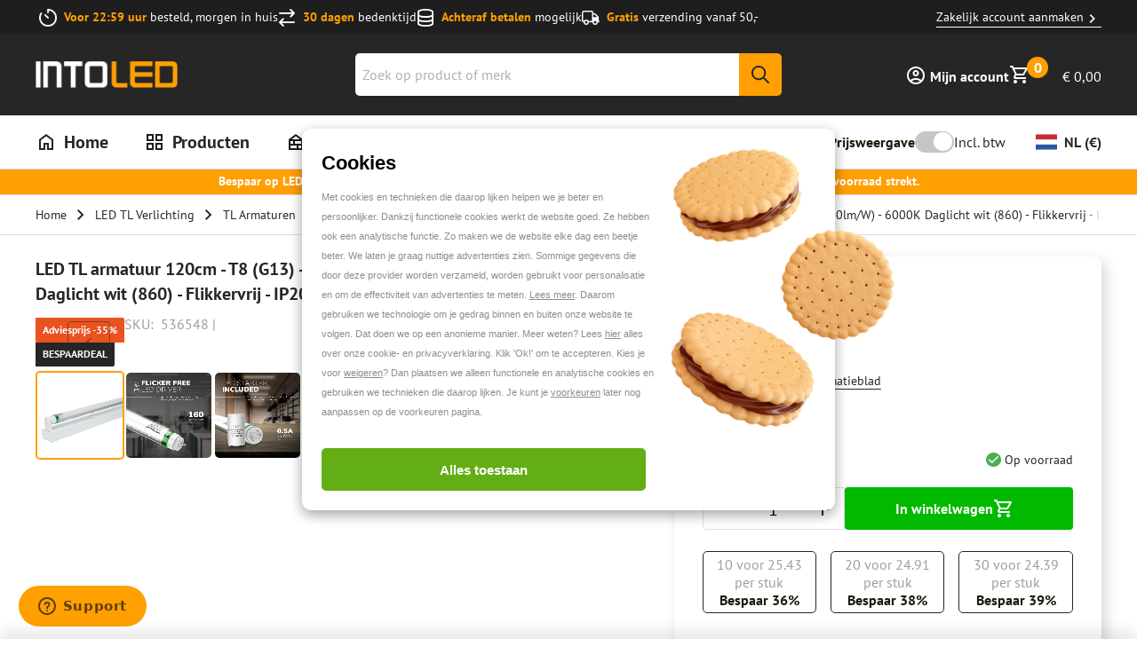

--- FILE ---
content_type: text/css; charset=utf-8
request_url: https://www.into-led.com/_next/static/css/9dfe9d1c9535f698.css
body_size: 821
content:
.ConfigurableOptions_configurableWrapper__h7SvJ{margin-bottom:2rem}.ConfigurableOptions_configurableTitle__Hjl62{display:block}.ConfigurableOptions_options__7_kw0 fieldset{display:flex;flex-wrap:wrap;gap:.5rem}.ConfigurableOptions_options__7_kw0 fieldset small[role=alert]{padding-top:0}.ConfigurableOptions_optionsTitle__I3j_L{display:block;line-height:2;color:#7d7d7d;padding-top:.5rem}.ConfigurableOptions_button__fm9UC{position:relative;background-color:#fff;border:1px solid #ddd;border-radius:5px;min-width:80px}.ConfigurableOptions_button__fm9UC[data-ui-type=button]{padding:.25rem .5rem}.ConfigurableOptions_button__fm9UC[data-ui-type=swatch]{padding:.25rem}.ConfigurableOptions_button__fm9UC label{justify-content:center;margin-bottom:0;position:absolute;top:0;left:0;right:0;bottom:0;width:100%;height:100%;z-index:1}.ConfigurableOptions_button__fm9UC input{opacity:0;visibility:hidden}.ConfigurableOptions_button__fm9UC[data-ui-disabled=true]{cursor:not-allowed;opacity:.5;position:relative;border-color:#da0000;border-width:2px}.ConfigurableOptions_button__fm9UC[data-ui-disabled=true]:before{content:"";display:block;width:100%;height:2px;position:absolute;top:50%;left:0;background:#da0000}.ConfigurableOptions_button__fm9UC[data-ui-active=true]{border-color:#2244fe;background-color:rgba(25,146,255,.102);box-shadow:inset 0 0 0 1px #2244fe}.ConfigurableOptions_button__fm9UC[data-ui-active=true][data-ui-disabled=true]{cursor:not-allowed;opacity:.5}.ConfigurableOptions_button__fm9UC:hover[data-ui-disabled=false]{border-color:#2244fe;background-color:rgba(25,146,255,.102);box-shadow:inset 0 0 0 1px #2244fe}.ConfigurableOptions_button__fm9UC:hover[data-ui-disabled=true]{cursor:not-allowed}.ConfigurableOptions_colourSwatch__5MAbu{width:100%;padding-bottom:50%}.BundleOptions_bundleWrapper__j_Bzn{margin-bottom:3rem}.BundleOptions_bundleOptionLabels__1uwr4{margin-bottom:1.25rem}.BundleOptions_bundleOptionQty__WwHnh{max-width:100px}.SimpleProductVariants_configurableWrapper__O1xlC{margin-bottom:2rem}.SimpleProductVariants_options__Fa86A{display:flex;gap:.5rem;flex-wrap:wrap}.SimpleProductVariants_optionsTitle__FNGQ9{font-size:.75rem;line-height:1.125rem;font-weight:700;display:block;padding-top:1rem}@media only screen and (min-width:1024px){.SimpleProductVariants_optionsTitle__FNGQ9{font-size:.875rem;line-height:1.375rem;padding-top:1.5rem}}.SimpleProductVariants_optionsTitle__FNGQ9:first-child{padding-top:0}.SimpleProductVariants_optionsTitleSelected__pd6Uh{font-weight:400;margin-left:.25rem}.SimpleProductVariants_link__8t06Q{position:relative;background-color:#fff;border:1px solid #ddd;border-radius:5px;min-width:80px;padding:.25rem .5rem;color:#262626;transition:border .2s ease-in-out}.SimpleProductVariants_link__8t06Q:has(.SimpleProductVariants_swatch__zVo5J){padding:.375rem;min-width:unset}.SimpleProductVariants_link__8t06Q:hover{color:#262626;text-decoration:none;border-color:#b1b1b1}.SimpleProductVariants_link__8t06Q[data-ui-active=true]{border-color:#2244fe;background-color:rgba(25,146,255,.102);box-shadow:inset 0 0 0 1px #2244fe}.SimpleProductVariants_configurableWrapperMobile__OJi7c{font-size:.75rem;line-height:1.125rem;width:100%;background-color:#fff;border:1px solid #262626;border-radius:2.5px;padding:.75rem;margin-bottom:1.25rem;display:flex;align-items:center;justify-content:space-between;gap:.5rem;cursor:pointer}@media only screen and (min-width:1024px){.SimpleProductVariants_configurableWrapperMobile__OJi7c{font-size:.875rem;line-height:1.375rem}}.SimpleProductVariants_optionsMobile__hlgIi{display:flex;align-items:center;gap:0 .5rem;flex-wrap:wrap}.SimpleProductVariants_chevron__Ibqyv{width:24px;height:24px}.SimpleProductVariants_optionMobile__rJ3Ox{display:flex;align-items:center;gap:.25rem}.SimpleProductVariants_optionMobileLabel__Q7dux{font-weight:700}.SimpleProductVariants_optionsModal__oBwVn{padding-top:0;display:flex;flex-direction:column;gap:1rem}.SimpleProductVariants_optionsModal__oBwVn .SimpleProductVariants_configurableWrapper__O1xlC{margin-bottom:0}.SimpleProductVariants_optionsModal__oBwVn .SimpleProductVariants_priceContainer__v5Nxl{display:flex;align-items:flex-end;gap:.5rem;justify-content:space-between}.SimpleProductVariants_optionsModal__oBwVn .SimpleProductVariants_energyLabel__PbvFu{width:53px;height:28px}.SimpleProductVariants_swatch__zVo5J{width:1.5rem;height:1.5rem;border-radius:2.5px;border:1px solid #ddd;cursor:pointer}

--- FILE ---
content_type: application/javascript; charset=utf-8
request_url: https://www.into-led.com/_next/static/chunks/6505-a7e78d6c2db830c4.js
body_size: 3160
content:
(self.webpackChunk_N_E=self.webpackChunk_N_E||[]).push([[6505],{55099:function(e,t,r){"use strict";r.d(t,{f:function(){return h}});var s=r(52983),a=r(71358),o=r(62366),i=r(98461),n=r(22852),d=r(92287),u=r(10672),l=r(26290),c=r(59635),p=r(55430),m=r(44517),b=r.n(m),f=r(97458);function C(e,t){var r=Object.keys(e);if(Object.getOwnPropertySymbols){var s=Object.getOwnPropertySymbols(e);t&&(s=s.filter(function(t){return Object.getOwnPropertyDescriptor(e,t).enumerable})),r.push.apply(r,s)}return r}function k(e){var t=e.state===c.U0.Pending;return(0,f.jsxs)(u.l0,{className:e.className,onSubmit:function(t){var r=t.values;return e.onSubmit(function(e){for(var t=1;t<arguments.length;t++){var r=null!=arguments[t]?arguments[t]:{};t%2?C(Object(r),!0).forEach(function(t){(0,d.Z)(e,t,r[t])}):Object.getOwnPropertyDescriptors?Object.defineProperties(e,Object.getOwnPropertyDescriptors(r)):C(Object(r)).forEach(function(t){Object.defineProperty(e,t,Object.getOwnPropertyDescriptor(r,t))})}return e}({},r))},children:[e.isError&&e.isError,(0,f.jsx)("label",{htmlFor:"code",className:b().discountFormInputLabel,children:e.label}),(0,f.jsxs)("div",{className:b().discountFormInputWrapper,children:[(0,f.jsx)("div",{className:b().discountFormInput,style:{"--form-field-margin-bottom":"0","--input-height":"38px"},children:(0,f.jsx)(v,{placeholder:e.placeholder,disabled:t,state:e.state})}),(0,f.jsx)(l.iN,{primary:(0,f.jsx)(n.zx,{style:{"--form-field-margin-bottom":"0","--button-height":"38px"},widthFull:!0,disabled:t,type:"submit",ariaLabel:e.buttonText,variant:"secondary",size:"small",children:(0,f.jsx)(p.xv,{text:e.buttonText})}),primaryWidthFull:!0})]})]})}function v(e){return(0,f.jsx)(l.pg,{disabled:e.disabled,children:(0,f.jsx)(l.II,{placeholder:e.placeholder,disabled:e.disabled,state:e.state,id:"code",field:"code"})})}k.defaultProps={};var g=r(21200),x=r(57863),y=r(46174);function h(e){var t,r,d=(0,a.Z)(),u=(0,s.useState)(null),l=u[0],c=u[1],m=(0,s.useState)("idle"),C=m[0],v=m[1],h=(0,s.useState)(!1),j=h[0],S=h[1],O=(0,s.useState)(!1),_=O[0],E=O[1],I=(0,s.useRef)(!1),P=e.isLoading.basketCoupon||e.isLoading.basketAddGiftCard||e.isLoading.basketRemoveGiftCard,B=e.appliedCoupons&&e.appliedCoupons.length>0,G=e.appliedGiftCards&&e.appliedGiftCards.length>0;return(0,s.useEffect)(function(){I.current&&!P&&l&&("tryingCoupon"===C?e.isSuccess.basketCoupon?(E(!1),v("done")):e.isError.basketCoupon.isError&&(e.applyGiftCard(l),v("tryingGiftCard")):"tryingGiftCard"===C&&(e.isSuccess.basketAddGiftCard?(E(!1),v("done")):e.isError.basketAddGiftCard.isError&&(S(!0),E(!1),v("done")))),I.current=P},[P,C,e.isSuccess.basketCoupon,e.isError.basketCoupon,e.isSuccess.basketAddGiftCard,e.isError.basketAddGiftCard,l,e.applyGiftCard]),(0,f.jsxs)("div",{style:{"--price-flex-align":"flex-end","--price-font-weight":"normal"},className:b().basketDiscountForm,children:[B&&(null===(t=e.appliedCoupons)||void 0===t?void 0:t.map(function(t){return(0,f.jsxs)("div",{children:[(0,f.jsx)(o.V,{inline:!0,messages:[{type:i.Cs.Success,text:(0,y._7)(d,null==t?void 0:t.code)}]}),(0,f.jsx)(n.zx,{ariaLabel:(0,y.R3)(d),disabled:e.isLoading.removeCoupon,variant:"textlink",icon:"inline-left",onClick:e.removeCouponCode,children:(0,f.jsx)(p.xv,{text:(0,y.R3)(d)})})]},null==t?void 0:t.code)})),!B&&G&&(null===(r=e.appliedGiftCards)||void 0===r?void 0:r.map(function(t){return(0,f.jsxs)("div",{children:[(0,f.jsx)("table",{className:"table-simple",children:(0,f.jsxs)("tbody",{children:[(0,f.jsxs)("tr",{children:[(0,f.jsx)("th",{children:(0,f.jsx)(p.xv,{text:d.formatMessage({id:"PwN8t+",defaultMessage:[{type:0,value:"Gift Card:"}]})})}),(0,f.jsx)("td",{children:t.code})]}),(0,f.jsxs)("tr",{children:[(0,f.jsx)("th",{children:(0,f.jsx)(p.xv,{text:d.formatMessage({id:"n8zoxr",defaultMessage:[{type:0,value:"Current Balance:"}]})})}),(0,f.jsx)("td",{children:(0,f.jsx)(x.s,{priceRange:{value:t.currentBalance.value,currency:t.currentBalance.currency},variant:"basket"})})]})]})}),(0,f.jsx)(n.zx,{type:"button",ariaLabel:(0,y.CG)(d),variant:"textlink",onClick:function(){return e.removeGiftCard({code:t.code})},children:(0,f.jsx)(p.xv,{text:(0,y.CG)(d)})})]},t.code)})),!B&&!G&&(0,f.jsx)(k,{className:b().discountForm,placeholder:(0,y.R8)(d),label:(0,y.MI)(d),buttonText:(0,y.jX)(d),onSubmit:function(t){c(t),v("tryingCoupon"),S(!1),E(!0),e.applyCouponCode(t)},state:(0,g.h)(_,e.isError.basketCoupon.isError||e.isError.basketAddGiftCard.isError),isError:j&&(0,f.jsx)(o.V,{inline:!0,messages:[{type:i.Cs.Error,text:d.formatMessage({id:"MPBMcl",defaultMessage:[{type:0,value:"Could not apply discount code or gift card. Please try again."}]})}]})})]})}},16505:function(e,t,r){"use strict";r.d(t,{hy:function(){return s.h},T4:function(){return s.T},o8:function(){return G}});var s=r(87542),a=r(92287),o=r(52983),i=r(53290),n=r(2083),d=r(62366),u=r(71358),l=r(33878),c=r(80665),p=r(46174),m=r(84294),b=r.n(m),f=r(97458);function C(e){var t=(0,u.Z)();return(0,f.jsx)("div",{className:b().basketHeader,children:(0,f.jsxs)("div",{className:b().basketHeaderTitle,children:[(0,f.jsx)(l.Z,{icon:"svgBasket"}),(0,f.jsx)(c.V,{text:(0,p.CC)(t,e.total)})]})})}C.defaultProps={};var k=r(55099),v=r(59635),g=r(19109),x=r(59533),y=r(56047);function h(e){var t,r,s=(0,u.Z)(),a=e.basketSummary,o=e.basket,l=a.appliedCoupons?(0,y.YH)({appliedCoupons:a.appliedCoupons}):"";return(0,x.Hb)({event:"view_cart",ecommerce:{value:null===(t=a.grandTotal)||void 0===t?void 0:t.value,coupon:l,items:(o.items||[]).map(function(e){var t;return{item_id:e.product.id,lightspeed_id:e.product.lightspeed_variant_id||e.product.id,item_name:e.product.title,quantity:e.qty,price:null===(t=e.itemPriceInc)||void 0===t?void 0:t.value,datalayer_cat:e.product.dataLayerCategory}}),currency:null===(r=a.grandTotal)||void 0===r?void 0:r.currency}}),(0,f.jsx)(n.K,{recommendedProducts:e.recommendedProducts,errors:(0,f.jsxs)(f.Fragment,{children:[e.hasBackOrder&&e.hasBackOrder.length>0&&(0,f.jsx)(d.V,{messages:[{type:v.Cs.Warning,text:s.formatMessage({id:"HWcww8",defaultMessage:[{type:0,value:"One or more items in your order are back-orders, meaning your order will not be shipped until all items are in stock."}]}),items:e.hasBackOrder.map(function(e){return(0,f.jsx)("li",{children:e.product.title},e.product.uid)})}]}),e.basket.items.some(function(e){var t;return e&&e.errors&&(null==e?void 0:null===(t=e.errors)||void 0===t?void 0:t.length)>0})&&(0,f.jsx)(d.V,{messages:[{type:v.Cs.Error,text:s.formatMessage({id:"lwnzax",defaultMessage:[{type:0,value:"One or more items in your order has errors. Please amend them before continuing."}]})}]})]}),header:(0,f.jsx)(C,{subtotalExcl:e.basketSummary.subtotalExcl,subtotalInc:e.basketSummary.subtotalInc,total:e.basket.totalItems,isCheckoutDisabled:e.isCheckoutDisabled}),side:(0,f.jsx)(i.lb,{isLoggedIn:e.isLoggedIn,appliedGiftCards:e.basketSummary.appliedGiftCards,appliedTaxes:e.basketSummary.appliedTaxes,subtotalExcl:e.basketSummary.subtotalExcl,subtotalInc:e.basketSummary.subtotalInc,subtotalDiscounts:e.basketSummary.subtotalWithDiscountsExcl,grandTotal:e.basketSummary.grandTotal,isLoading:e.isLoading,discounts:e.basketSummary.discounts,appliedShipping:e.appliedShipping,isCheckoutDisabled:e.isCheckoutDisabled,removeStoreCredit:e.removeStoreCredit,appliedStoreCredit:e.basketSummary.appliedStoreCredit,applyStoreCredit:e.applyStoreCredit}),main:(0,f.jsx)(f.Fragment,{children:0===e.basket.items.length?(0,f.jsx)(g.J,{}):(0,f.jsx)(i.LX,{isLoading:e.isLoading,items:e.basket.items,variant:"basket",removeBasketItem:e.removeBasketItem,updateBasketItem:e.updateBasketItem})}),discount:e.basket.items.length?(0,f.jsx)(k.f,{isLoading:e.isLoading,isSuccess:e.isSuccess,isError:e.isError,appliedCoupons:e.basketSummary.appliedCoupons,appliedGiftCards:e.basketSummary.appliedGiftCards,applyCouponCode:e.applyCouponCode,removeCouponCode:e.removeCouponCode,applyGiftCard:e.applyGiftCard,removeGiftCard:e.removeGiftCard}):null})}var j=r(75940),S=r(75174),O=r(72339),_=r(76443),E=r(40146),I=r(16514);function P(e,t){var r=Object.keys(e);if(Object.getOwnPropertySymbols){var s=Object.getOwnPropertySymbols(e);t&&(s=s.filter(function(t){return Object.getOwnPropertyDescriptor(e,t).enumerable})),r.push.apply(r,s)}return r}function B(e){for(var t=1;t<arguments.length;t++){var r=null!=arguments[t]?arguments[t]:{};t%2?P(Object(r),!0).forEach(function(t){(0,a.Z)(e,t,r[t])}):Object.getOwnPropertyDescriptors?Object.defineProperties(e,Object.getOwnPropertyDescriptors(r)):P(Object(r)).forEach(function(t){Object.defineProperty(e,t,Object.getOwnPropertyDescriptor(r,t))})}return e}function G(e){var t=(0,o.useContext)(S.Am),r=t.isLoggedIn,a=t.isError,i=(0,o.useContext)(s.h),n=i.isLoading,d=i.isSuccess,u=i.isError,l=i.basket,c=i.removeBasketItem,p=i.updateBasketItem,m=(0,o.useContext)(_.h),b=m.isLoading,C=m.isSuccess,k=m.isError,v=m.basketSummary,g=m.applyCouponCode,x=m.removeCouponCode,y=m.applyGiftCard,P=m.removeGiftCard,G=m.applyStoreCredit,F=m.removeStoreCredit,D=(0,O.$F)()(),L=(0,o.useState)(!1),w=L[0],M=L[1],N=(0,I.useRouter)();(0,o.useEffect)(function(){new URLSearchParams(N.asPath.split("?")[1]).get("reloadify_id")?M(!0):M(!1)},[N.asPath]);var T=(0,o.useState)(!1),H=T[0],W=T[1];return((0,o.useEffect)(function(){var e,t;null!==(e=window)&&void 0!==e&&null!==(t=e.document)&&void 0!==t&&t.cookie&&W(!0)},[]),!H||n.basketCart||!l.id&&H&&(0,E.e)("__oms.cartid")||w)?(0,f.jsx)(j.x,{}):(0,f.jsx)(h,{isLoggedIn:r,basket:l,basketSummary:v,removeBasketItem:c,updateBasketItem:p,applyCouponCode:g,applyStoreCredit:G,removeCouponCode:x,removeGiftCard:P,removeStoreCredit:F,applyGiftCard:y,appliedShipping:D,isLoading:B(B({},n),b),isSuccess:B(B({},d),C),isError:B(B(B({},a),u),k),hasBackOrder:l.hasBackOrder,recommendedProducts:l.totalItems?e.recommendedProducts:null,isCheckoutDisabled:l.isCheckoutDisabled})}},44517:function(e){e.exports={basketDiscountForm:"BasketDiscountForm_basketDiscountForm__a5Mze",basketDiscountFormMessage:"BasketDiscountForm_basketDiscountFormMessage__WSkcW",discountFormInput:"BasketDiscountForm_discountFormInput__k9IEZ",discountFormInputLabel:"BasketDiscountForm_discountFormInputLabel__6OCVV",discountForm:"BasketDiscountForm_discountForm__v91lp",discountFormInputWrapper:"BasketDiscountForm_discountFormInputWrapper__Ivz_b"}},84294:function(e){e.exports={basketHeaderBackBtn:"BasketHeader_basketHeaderBackBtn__9jouO",basketHeaderTitle:"BasketHeader_basketHeaderTitle__vZgNY"}}}]);

--- FILE ---
content_type: application/javascript; charset=utf-8
request_url: https://www.into-led.com/_next/static/chunks/8229.f8b6d940f16bbd6a.js
body_size: 539
content:
"use strict";(self.webpackChunk_N_E=self.webpackChunk_N_E||[]).push([[8229],{38229:function(e,t,n){n.r(t),n.d(t,{ReactComponent:function(){return u}});var r,i=n(52983),l=["title","titleId"];function a(){return(a=Object.assign?Object.assign.bind():function(e){for(var t=1;t<arguments.length;t++){var n=arguments[t];for(var r in n)({}).hasOwnProperty.call(n,r)&&(e[r]=n[r])}return e}).apply(null,arguments)}var u=(0,i.forwardRef)(function(e,t){var n=e.title,u=e.titleId,c=function(e,t){if(null==e)return{};var n,r,i=function(e,t){if(null==e)return{};var n={};for(var r in e)if(({}).hasOwnProperty.call(e,r)){if(-1!==t.indexOf(r))continue;n[r]=e[r]}return n}(e,t);if(Object.getOwnPropertySymbols){var l=Object.getOwnPropertySymbols(e);for(r=0;r<l.length;r++)n=l[r],-1===t.indexOf(n)&&({}).propertyIsEnumerable.call(e,n)&&(i[n]=e[n])}return i}(e,l);return i.createElement("svg",a({width:24,height:24,viewBox:"0 0 24 24",fill:"none",xmlns:"http://www.w3.org/2000/svg",ref:t,"aria-labelledby":u},c),n?i.createElement("title",{id:u},n):null,r||(r=i.createElement("g",{id:"Check"},i.createElement("path",{id:"icon",d:"M9.54998 18L3.84998 12.3L5.27498 10.875L9.54998 15.15L18.725 5.975L20.15 7.4L9.54998 18Z"}))))});t.default="[data-uri]"}}]);

--- FILE ---
content_type: application/javascript; charset=utf-8
request_url: https://www.into-led.com/_next/static/chunks/3842.97d6f74db581afb3.js
body_size: 430
content:
"use strict";(self.webpackChunk_N_E=self.webpackChunk_N_E||[]).push([[3842],{23842:function(e,t,n){n.r(t),n.d(t,{ReactComponent:function(){return u}});var r,i=n(52983),l=["title","titleId"];function a(){return(a=Object.assign?Object.assign.bind():function(e){for(var t=1;t<arguments.length;t++){var n=arguments[t];for(var r in n)({}).hasOwnProperty.call(n,r)&&(e[r]=n[r])}return e}).apply(null,arguments)}var u=(0,i.forwardRef)(function(e,t){var n=e.title,u=e.titleId,o=function(e,t){if(null==e)return{};var n,r,i=function(e,t){if(null==e)return{};var n={};for(var r in e)if(({}).hasOwnProperty.call(e,r)){if(-1!==t.indexOf(r))continue;n[r]=e[r]}return n}(e,t);if(Object.getOwnPropertySymbols){var l=Object.getOwnPropertySymbols(e);for(r=0;r<l.length;r++)n=l[r],-1===t.indexOf(n)&&({}).propertyIsEnumerable.call(e,n)&&(i[n]=e[n])}return i}(e,l);return i.createElement("svg",a({width:24,height:24,viewBox:"0 0 24 24",fill:"none",xmlns:"http://www.w3.org/2000/svg",ref:t,"aria-labelledby":u},o),n?i.createElement("title",{id:u},n):null,r||(r=i.createElement("path",{d:"M12.6 12L8 7.4L9.4 6L15.4 12L9.4 18L8 16.6L12.6 12Z"})))});t.default="[data-uri]"}}]);